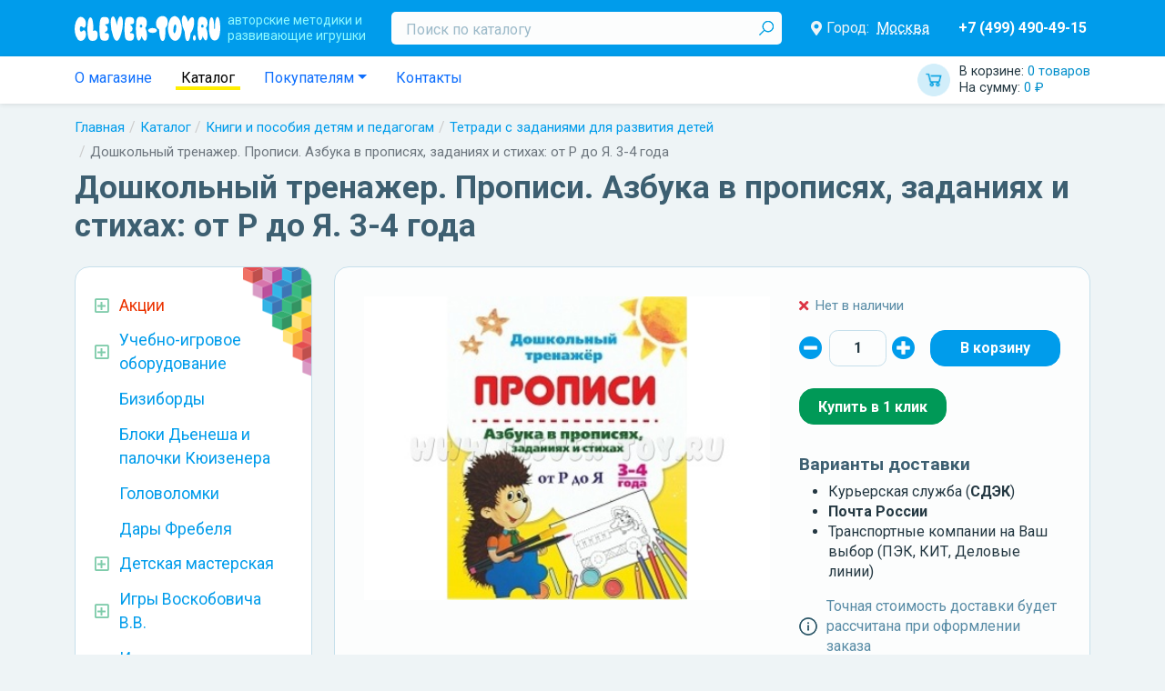

--- FILE ---
content_type: application/javascript; charset=utf-8
request_url: https://clever-toy.ru/res/main/script.js?v=1645301614
body_size: 797
content:
/*
 * @copyright 2019-2022 Dicr http://dicr.org
 * @author Igor A Tarasov <develop@dicr.org>
 * @license proprietary
 * @version 19.02.22 23:09:23
 */

"use strict";

((window, $) => {
    // var для IE
    const self = {};
    self.dom = $(window.document);
    self.dom.toup = $('.toup', self.dom);

    self.scrollUp = () => {
        $('html, body').animate({scrollTop: 0}, 250);
    };

    self.handleScroll = () => {
        self.dom.toup.toggleClass('disabled', $(window).scrollTop() < 60);
    };

    // клик по кнопке Наверх
    // noinspection JSCheckFunctionSignatures
    self.dom.toup.on('click', self.scrollUp);

    // noinspection JSCheckFunctionSignatures
    $(window).on("scroll resize", self.handleScroll);

    $(self.handleScroll);
})(window, jQuery);


--- FILE ---
content_type: image/svg+xml
request_url: https://clever-toy.ru/res/catalog/attr-author.svg
body_size: 304
content:
<svg xmlns="http://www.w3.org/2000/svg" fill="none" viewBox="0 0 14 14">
    <path fill="#01A0E2"
          d="M3.5 3.32A3.42 3.42 0 007 6.63c1.93 0 3.5-1.49 3.5-3.31A3.42 3.42 0 007 0a3.42 3.42 0 00-3.5 3.32zM13.22 14H14v-.74c0-2.84-2.44-5.15-5.44-5.15H5.44c-3 0-5.44 2.31-5.44 5.15V14h13.22z"/>
</svg>


--- FILE ---
content_type: application/javascript; charset=utf-8
request_url: https://clever-toy.ru/res/widgets/prod-list/script.js?v=1645301614
body_size: 6559
content:
/*
 * @copyright 2019-2022 Dicr http://dicr.org
 * @author Igor A Tarasov <develop@dicr.org>
 * @license proprietary
 * @version 19.02.22 23:09:23
 */

"use strict";

((window, $) => {
    /**
     * Виджет списка товаров.
     *
     * @param {HTMLElement} target
     * @constructor
     */
    function ProdListWidget(target)
    {
        let listMode;
        const self = this;

        self.dom = $(target);
        self.dom.$header = $('.prod-list-header', self.dom);
        self.dom.$body = $('.prod-list-body', self.dom);
        self.dom.$footer = $('.prod-list-footer', self.dom);
        self.dom.$loading = $('.prod-loading', self.dom.$footer);

        /** @property {JQueryDeferred|undefined} процесс текущей загрузки */
        self.loadXHR = undefined;

        /**
         * Переключение режима списка.
         *
         * @param {string} listMode
         */
        self.switchListMode = listMode => {
            self.dom.attr('data-list-mode', listMode);
        };

        /**
         * Сохранить режим списка.
         *
         * @param {string} listMode
         */
        self.saveListMode = listMode => {
            window.localStorage.setItem('ProdListWidget.listMode', listMode);
        };

        /**
         * Загрузить режим списка.
         *
         * @returns {string|null} режим списка
         */
        self.loadListMode = () => window.localStorage.getItem('ProdListWidget.listMode');

        /**
         * Загрузка данных.
         *
         * @param {object} options опции
         *
         * @returns {JQueryDeferred}
         */
        self.load = options => {
            // если уже в процессе загрузки
            if (self.loadXHR) {
                // при до-загрузке возвращаем предыдущую загрузку
                if (!options.replace) {
                    return self.loadXHR;
                }

                // при замене контента отменяем предыдущую загрузку
                self.loadXHR.abort();
            }

            // включаем анимацию загрузки ...
            self.dom.$loading.show();

            // запрос данных
            self.loadXHR = $.get(options.url, options.data).done(json => {
                let scrollTop;

                // сохраняем параметры
                // noinspection JSUnresolvedVariable
                self.dom.data('next', json.next || null);
                //json.url && window.history.pushState({}, '', json.url);

                // запоминаем позицию скроллинга
                scrollTop = $(window).scrollTop();

                // товары
                options.replace && self.dom.$body.empty();
                // noinspection JSUnresolvedVariable
                json.content && self.dom.$body.append(json.content);

                // пагинация
                //$('.widget-pager', self.dom.$footer).remove();
                // noinspection JSUnresolvedVariable
                //json.pager && self.dom.$footer.prepend(json.pager);

                // отключаем индикацию загрузки
                self.dom.$loading.hide();

                // прокрутка списка
                $(window).scrollTop(options.scroll ? 100 : scrollTop);

                // оповещаем слушателей
                json.input = options.input;
                self.dom.trigger('loaded', json);

                // очищаем процесс текущей загрузки
                self.loadXHR = undefined;
            });

            return self.loadXHR;
        };

        /**
         * Подгрузка (добавление) товаров следующей страницы.
         *
         * @returns {JQueryDeferred|*}
         */
        self.loadNext = () => {
            const url = self.dom.data('next');

            return url && url.length > 0 ?
                self.load({url: url}) : $.Deferred().resolve(null);
        };

        // инициализация обработчиков
        self.dom
            // переключение режима просмотра
            .on('click', '.prod-list-header .nav-list .btn', function (e) {
                let listMode;
                e.preventDefault();

                listMode = $(this).data('list-mode');
                self.switchListMode(listMode);
                self.saveListMode(listMode);
            })

            // переключение пагинации
            .on('click', '.prod-list-footer .widget-pager a', function (e) {
                e.preventDefault();
                self.load({
                    url: $(this).attr('href'),
                    scroll: true,
                    replace: true
                });
            });

        // отправка формы при изменении параметров навигации
        self.dom.$header.on('change', () => {
            self.dom.trigger('submit');
        });

        // отслеживание отправки формы
        self.dom.on('submit', (e, input) => {
            e.preventDefault();

            self.load({
                url: self.dom.attr('action'),
                data: self.dom.serialize(),
                replace: true,
                input: input
            });
        });

        // отслеживание прокрутки окна
        $(window).on('scroll', () => {
            if ($(window).scrollTop() > 0 &&
                self.dom.$body[0].getBoundingClientRect().bottom <= window.innerHeight) {
                self.loadNext();
            }
        });

        // удаляем пейджер
        $('.widget-pager', self.dom.$footer).remove();

        // если пользователь сохранил альтернативный режим просмотра
        listMode = self.loadListMode();
        if (listMode) {
            self.switchListMode(listMode);
        }
    }

    // noinspection JSUnusedGlobalSymbols

    /**
     * Плагин jQuery.
     *
     * @returns {JQuery}
     */
    $.fn.widgetProdList = function () {
        return this.each(function () {
            $(this).data('widget', new ProdListWidget(this));
        });
    };
})(window, jQuery);


--- FILE ---
content_type: image/svg+xml
request_url: https://clever-toy.ru/res/catalog/attr-pages-count.svg
body_size: 304
content:
<svg xmlns="http://www.w3.org/2000/svg" fill="none" viewBox="0 0 14 12">
    <path fill="#01A0E2"
          d="M13.07 0c-1.98 0-3.44.29-4.5.77-.8.36-1.1.63-1.1 1.56V12c1.2-1.13 2.29-1.44 6.53-1.44V0h-.93zM.93 0c1.98 0 3.44.29 4.5.77.8.36 1.1.63 1.1 1.56V12c-1.2-1.13-2.29-1.44-6.53-1.44V0h.93z"/>
</svg>


--- FILE ---
content_type: application/javascript; charset=utf-8
request_url: https://clever-toy.ru/res/form.js?v=1710494359
body_size: 1539
content:
/*
 * @copyright 2019-2022 Dicr http://dicr.org
 * @author Igor A Tarasov <develop@dicr.org>
 * @license proprietary
 * @version 19.02.22 23:09:23
 */

"use strict";

((window, $) => {
    /**
     * Формы.
     *
     * @constructor
     */
    function Form()
    {
        const self = this;

        /**
         * Запрос прайса.
         */
        self.priceRequest = () => {
            $.get('/form/price-request').done(html => {
                $(window.document.body).append(html);
            });
        };

        /**
         * Форма отзыва
         *
         * @param {number} prodId
         */
        self.review = prodId => {
            $.get('/form/review', {prodId: prodId}).done(html => {
                $(window.document.body).append(html);
            });
        };

        /**
         * Заказ в один клик.
         *
         * @param {number} prodId
         */
        self.oneClick = prodId => {
            $.get('/form/one-click', {prodId: prodId}).done(html => {
                $(window.document.body).append(html);
            });
        };
        /**
         * Форма на отправки на почту.
         *
         * @param {number} prodId
         */
        self.formEmail = prodId => {
            $.get('/form/form-email', {prodId: prodId}).done(html => {
                $(window.document.body).append(html);
            });
        };
    }

    window.app = window.app || {};
    window.app.form = new Form();
})(window, jQuery);
